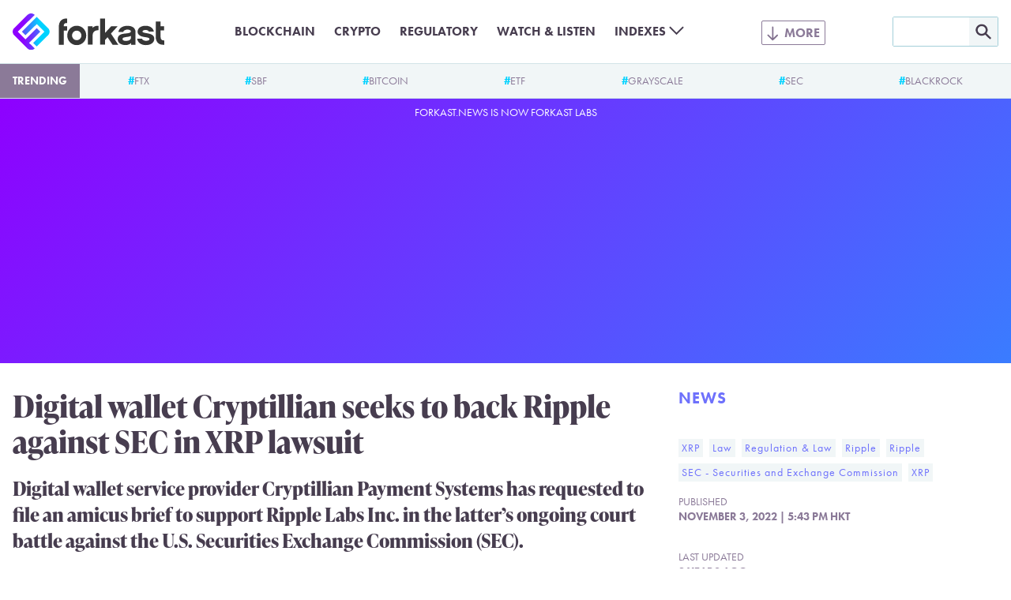

--- FILE ---
content_type: text/html; charset=utf-8
request_url: https://www.google.com/recaptcha/api2/aframe
body_size: 268
content:
<!DOCTYPE HTML><html><head><meta http-equiv="content-type" content="text/html; charset=UTF-8"></head><body><script nonce="DuPXp-2l1dk8F6L1KYQxlg">/** Anti-fraud and anti-abuse applications only. See google.com/recaptcha */ try{var clients={'sodar':'https://pagead2.googlesyndication.com/pagead/sodar?'};window.addEventListener("message",function(a){try{if(a.source===window.parent){var b=JSON.parse(a.data);var c=clients[b['id']];if(c){var d=document.createElement('img');d.src=c+b['params']+'&rc='+(localStorage.getItem("rc::a")?sessionStorage.getItem("rc::b"):"");window.document.body.appendChild(d);sessionStorage.setItem("rc::e",parseInt(sessionStorage.getItem("rc::e")||0)+1);localStorage.setItem("rc::h",'1768976546046');}}}catch(b){}});window.parent.postMessage("_grecaptcha_ready", "*");}catch(b){}</script></body></html>

--- FILE ---
content_type: image/svg+xml
request_url: https://forkast.news/wp-content/themes/forkast/img/social/roundel/line.svg
body_size: -60
content:
<svg xmlns="http://www.w3.org/2000/svg" xmlns:xlink="http://www.w3.org/1999/xlink" width="30" height="30" viewBox="0 0 30 30" fill="none">
	<title>LINE icon</title>
	<defs>
		<symbol id="icon" viewBox="0 0 30 30">
			<path fill-rule="evenodd" clip-rule="evenodd" d="M15 0a15 15 0 100 30 15 15 0 000-30zm.25 7c5.1 0 9.25 3.34 9.25 7.45a6.6 6.6 0 01-1.98 4.59c-1.94 2.22-6.28 4.92-7.27 5.33-.96.4-.85-.23-.8-.48v-.02l.13-.78c.03-.24.06-.6-.03-.83-.1-.26-.51-.4-.81-.46C9.29 21.22 6 18.14 6 14.45 6 10.35 10.15 7 15.25 7z"/>
			<path fill-rule="evenodd" clip-rule="evenodd" d="M13.32 12.5h-.64c-.1 0-.18.08-.18.18v4.14c0 .1.08.18.18.18h.64c.1 0 .18-.08.18-.18v-4.14c0-.1-.08-.18-.18-.18zM17.81 12.5h-.67c-.1 0-.2.08-.2.18v2.46l-1.92-2.56-.01-.02h-.02v-.01l-.01-.01-.01-.01h-.01l-.01-.01h-.02l-.01-.01h-.01-.03v-.01H14.18c-.1 0-.19.08-.19.18v4.14c0 .1.08.18.19.18h.67c.1 0 .2-.08.2-.18v-2.46l1.92 2.56.05.05h.01l.02.01h.01l.01.01.06.01h.67c.1 0 .19-.08.19-.18v-4.14c0-.1-.08-.18-.19-.18zM11.82 15.97h-1.8v-3.29c0-.1-.08-.18-.18-.18h-.66c-.1 0-.18.08-.18.18v4.14c0 .05.02.09.05.12.04.04.08.06.13.06h2.64c.1 0 .18-.08.18-.18v-.67c0-.1-.08-.18-.18-.18zM21.32 13.53c.1 0 .18-.08.18-.18v-.67c0-.1-.08-.18-.18-.18h-2.64c-.05 0-.1.02-.12.05a.18.18 0 00-.06.13v4.14a.18.18 0 00.18.18h2.64c.1 0 .18-.08.18-.18v-.67c0-.1-.08-.18-.18-.18h-1.8v-.7h1.8c.1 0 .18-.09.18-.19v-.66c0-.1-.08-.19-.18-.19h-1.8v-.7h1.8z"/>
		</symbol>
	</defs>
	<use xlink:href="#icon" />
</svg>
